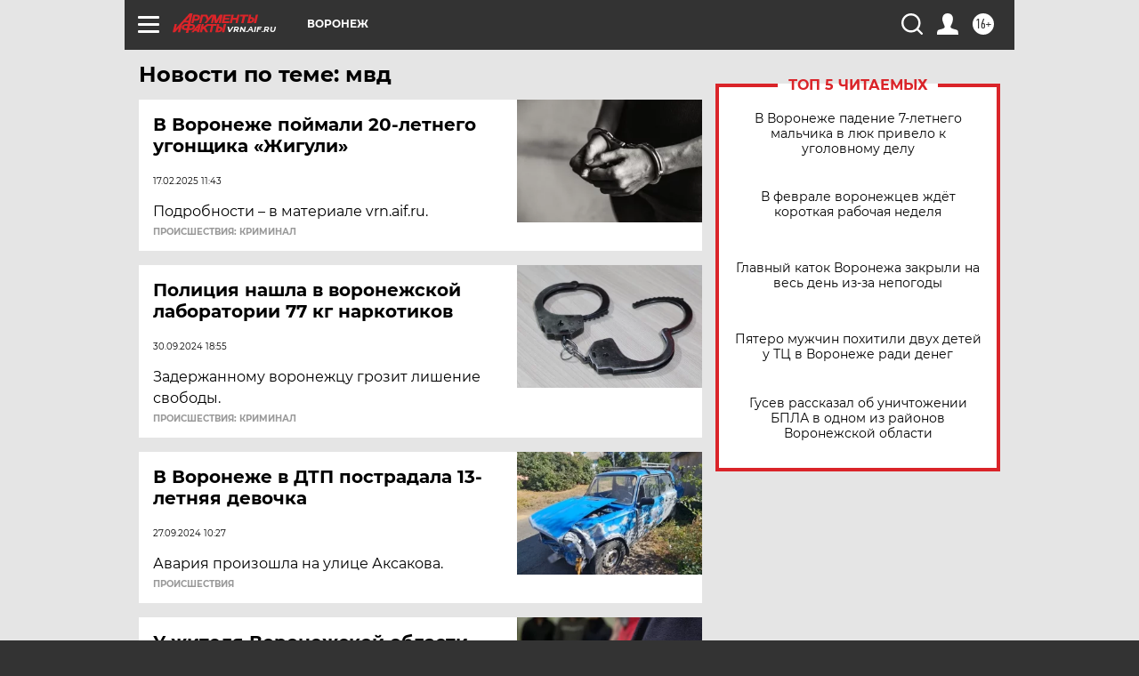

--- FILE ---
content_type: text/html; charset=UTF-8
request_url: https://vrn.aif.ru/tag/mvd_96411
body_size: 18483
content:
<!DOCTYPE html>
<!--[if IE 8]><html class="ie8"> <![endif]-->
<!--[if gt IE 8]><!--><html lang="ru"> <!--<![endif]-->
<head>
    <!-- created_at 01-02-2026 01:59:36 -->
    <script>
        window.isIndexPage = 0;
        window.isMobileBrowser = 0;
        window.disableSidebarCut = 1;
        window.bannerDebugMode = 0;
    </script>

                
                                    <meta http-equiv="Content-Type" content="text/html; charset=utf-8" >
<meta name="format-detection" content="telephone=no" >
<meta name="viewport" content="width=device-width, user-scalable=no, initial-scale=1.0, maximum-scale=1.0, minimum-scale=1.0" >
<meta http-equiv="X-UA-Compatible" content="IE=edge,chrome=1" >
<meta name="HandheldFriendly" content="true" >
<meta name="format-detection" content="telephone=no" >
<meta name="theme-color" content="#ffffff" >
<meta name="description" content="мвд — самые актуальные и последние новости сегодня. Будьте в курсе главных свежих новостных событий дня и последнего часа, фото и видео репортажей на сайте Аргументы и Факты." >
<meta name="facebook-domain-verification" content="jiqbwww7rrqnwzjkizob7wrpmgmwq3" >
        <title>мвд — последние новости сегодня | АиФ Воронеж</title>    <link rel="shortcut icon" type="image/x-icon" href="/favicon.ico" />
    <link rel="icon" type="image/svg+xml" href="/favicon.svg">
    
    <link rel="preload" href="/redesign2018/fonts/montserrat-v15-latin-ext_latin_cyrillic-ext_cyrillic-regular.woff2" as="font" type="font/woff2" crossorigin>
    <link rel="preload" href="/redesign2018/fonts/montserrat-v15-latin-ext_latin_cyrillic-ext_cyrillic-italic.woff2" as="font" type="font/woff2" crossorigin>
    <link rel="preload" href="/redesign2018/fonts/montserrat-v15-latin-ext_latin_cyrillic-ext_cyrillic-700.woff2" as="font" type="font/woff2" crossorigin>
    <link rel="preload" href="/redesign2018/fonts/montserrat-v15-latin-ext_latin_cyrillic-ext_cyrillic-700italic.woff2" as="font" type="font/woff2" crossorigin>
    <link rel="preload" href="/redesign2018/fonts/montserrat-v15-latin-ext_latin_cyrillic-ext_cyrillic-800.woff2" as="font" type="font/woff2" crossorigin>
    <link href="https://vrn.aif.ru/tag/mvd_96411" rel="canonical" >
<link href="https://vrn.aif.ru/redesign2018/css/style.css?cba" media="all" rel="stylesheet" type="text/css" >
<link href="https://vrn.aif.ru/img/icon/apple_touch_icon_57x57.png?cba" rel="apple-touch-icon" sizes="57x57" >
<link href="https://vrn.aif.ru/img/icon/apple_touch_icon_114x114.png?cba" rel="apple-touch-icon" sizes="114x114" >
<link href="https://vrn.aif.ru/img/icon/apple_touch_icon_72x72.png?cba" rel="apple-touch-icon" sizes="72x72" >
<link href="https://vrn.aif.ru/img/icon/apple_touch_icon_144x144.png?cba" rel="apple-touch-icon" sizes="144x144" >
<link href="https://vrn.aif.ru/img/icon/apple-touch-icon.png?cba" rel="apple-touch-icon" sizes="180x180" >
<link href="https://vrn.aif.ru/img/icon/favicon-32x32.png?cba" rel="icon" type="image/png" sizes="32x32" >
<link href="https://vrn.aif.ru/img/icon/favicon-16x16.png?cba" rel="icon" type="image/png" sizes="16x16" >
<link href="https://vrn.aif.ru/img/manifest.json?cba" rel="manifest" >
<link href="https://vrn.aif.ru/img/safari-pinned-tab.svg?cba" rel="mask-icon" color="#d55b5b" >
<link href="https://ads.betweendigital.com" rel="preconnect" crossorigin="" >
        <script type="text/javascript">
    //<!--
    var isRedesignPage = true;    //-->
</script>
<script type="text/javascript" src="https://vrn.aif.ru/js/output/jquery.min.js?cba"></script>
<script type="text/javascript" src="https://vrn.aif.ru/js/output/header_scripts.js?cba"></script>
<script type="text/javascript">
    //<!--
    var _sf_startpt=(new Date()).getTime()    //-->
</script>
<script type="text/javascript" src="https://yastatic.net/s3/passport-sdk/autofill/v1/sdk-suggest-with-polyfills-latest.js?cba"></script>
<script type="text/javascript">
    //<!--
    window.YandexAuthParams = {"oauthQueryParams":{"client_id":"b104434ccf5a4638bdfe8a9101264f3c","response_type":"code","redirect_uri":"https:\/\/aif.ru\/oauth\/yandex\/callback"},"tokenPageOrigin":"https:\/\/aif.ru"};    //-->
</script>
<script type="text/javascript">
    //<!--
    function AdFox_getWindowSize() {
    var winWidth,winHeight;
	if( typeof( window.innerWidth ) == 'number' ) {
		//Non-IE
		winWidth = window.innerWidth;
		winHeight = window.innerHeight;
	} else if( document.documentElement && ( document.documentElement.clientWidth || document.documentElement.clientHeight ) ) {
		//IE 6+ in 'standards compliant mode'
		winWidth = document.documentElement.clientWidth;
		winHeight = document.documentElement.clientHeight;
	} else if( document.body && ( document.body.clientWidth || document.body.clientHeight ) ) {
		//IE 4 compatible
		winWidth = document.body.clientWidth;
		winHeight = document.body.clientHeight;
	}
	return {"width":winWidth, "height":winHeight};
}//END function AdFox_getWindowSize

function AdFox_getElementPosition(elemId){
    var elem;
    
    if (document.getElementById) {
		elem = document.getElementById(elemId);
	}
	else if (document.layers) {
		elem = document.elemId;
	}
	else if (document.all) {
		elem = document.all.elemId;
	}
    var w = elem.offsetWidth;
    var h = elem.offsetHeight;	
    var l = 0;
    var t = 0;
	
    while (elem)
    {
        l += elem.offsetLeft;
        t += elem.offsetTop;
        elem = elem.offsetParent;
    }

    return {"left":l, "top":t, "width":w, "height":h};
} //END function AdFox_getElementPosition

function AdFox_getBodyScrollTop(){
	return self.pageYOffset || (document.documentElement && document.documentElement.scrollTop) || (document.body && document.body.scrollTop);
} //END function AdFox_getBodyScrollTop

function AdFox_getBodyScrollLeft(){
	return self.pageXOffset || (document.documentElement && document.documentElement.scrollLeft) || (document.body && document.body.scrollLeft);
}//END function AdFox_getBodyScrollLeft

function AdFox_Scroll(elemId,elemSrc){
   var winPos = AdFox_getWindowSize();
   var winWidth = winPos.width;
   var winHeight = winPos.height;
   var scrollY = AdFox_getBodyScrollTop();
   var scrollX =  AdFox_getBodyScrollLeft();
   var divId = 'AdFox_banner_'+elemId;
   var ltwhPos = AdFox_getElementPosition(divId);
   var lPos = ltwhPos.left;
   var tPos = ltwhPos.top;

   if(scrollY+winHeight+5 >= tPos && scrollX+winWidth+5 >= lPos){
      AdFox_getCodeScript(1,elemId,elemSrc);
	  }else{
	     setTimeout('AdFox_Scroll('+elemId+',"'+elemSrc+'");',100);
	  }
}//End function AdFox_Scroll    //-->
</script>
<script type="text/javascript">
    //<!--
    function AdFox_SetLayerVis(spritename,state){
   document.getElementById(spritename).style.visibility=state;
}

function AdFox_Open(AF_id){
   AdFox_SetLayerVis('AdFox_DivBaseFlash_'+AF_id, "hidden");
   AdFox_SetLayerVis('AdFox_DivOverFlash_'+AF_id, "visible");
}

function AdFox_Close(AF_id){
   AdFox_SetLayerVis('AdFox_DivOverFlash_'+AF_id, "hidden");
   AdFox_SetLayerVis('AdFox_DivBaseFlash_'+AF_id, "visible");
}

function AdFox_getCodeScript(AF_n,AF_id,AF_src){
   var AF_doc;
   if(AF_n<10){
      try{
	     if(document.all && !window.opera){
		    AF_doc = window.frames['AdFox_iframe_'+AF_id].document;
			}else if(document.getElementById){
			         AF_doc = document.getElementById('AdFox_iframe_'+AF_id).contentDocument;
					 }
		 }catch(e){}
    if(AF_doc){
	   AF_doc.write('<scr'+'ipt type="text/javascript" src="'+AF_src+'"><\/scr'+'ipt>');
	   }else{
	      setTimeout('AdFox_getCodeScript('+(++AF_n)+','+AF_id+',"'+AF_src+'");', 100);
		  }
		  }
}

function adfoxSdvigContent(banID, flashWidth, flashHeight){
	var obj = document.getElementById('adfoxBanner'+banID).style;
	if (flashWidth == '100%') obj.width = flashWidth;
	    else obj.width = flashWidth + "px";
	if (flashHeight == '100%') obj.height = flashHeight;
	    else obj.height = flashHeight + "px";
}

function adfoxVisibilityFlash(banName, flashWidth, flashHeight){
    	var obj = document.getElementById(banName).style;
	if (flashWidth == '100%') obj.width = flashWidth;
	    else obj.width = flashWidth + "px";
	if (flashHeight == '100%') obj.height = flashHeight;
	    else obj.height = flashHeight + "px";
}

function adfoxStart(banID, FirShowFlNum, constVisFlashFir, sdvigContent, flash1Width, flash1Height, flash2Width, flash2Height){
	if (FirShowFlNum == 1) adfoxVisibilityFlash('adfoxFlash1'+banID, flash1Width, flash1Height);
	    else if (FirShowFlNum == 2) {
		    adfoxVisibilityFlash('adfoxFlash2'+banID, flash2Width, flash2Height);
	        if (constVisFlashFir == 'yes') adfoxVisibilityFlash('adfoxFlash1'+banID, flash1Width, flash1Height);
		    if (sdvigContent == 'yes') adfoxSdvigContent(banID, flash2Width, flash2Height);
		        else adfoxSdvigContent(banID, flash1Width, flash1Height);
	}
}

function adfoxOpen(banID, constVisFlashFir, sdvigContent, flash2Width, flash2Height){
	var aEventOpenClose = new Image();
	var obj = document.getElementById("aEventOpen"+banID);
	if (obj) aEventOpenClose.src =  obj.title+'&rand='+Math.random()*1000000+'&prb='+Math.random()*1000000;
	adfoxVisibilityFlash('adfoxFlash2'+banID, flash2Width, flash2Height);
	if (constVisFlashFir != 'yes') adfoxVisibilityFlash('adfoxFlash1'+banID, 1, 1);
	if (sdvigContent == 'yes') adfoxSdvigContent(banID, flash2Width, flash2Height);
}


function adfoxClose(banID, constVisFlashFir, sdvigContent, flash1Width, flash1Height){
	var aEventOpenClose = new Image();
	var obj = document.getElementById("aEventClose"+banID);
	if (obj) aEventOpenClose.src =  obj.title+'&rand='+Math.random()*1000000+'&prb='+Math.random()*1000000;
	adfoxVisibilityFlash('adfoxFlash2'+banID, 1, 1);
	if (constVisFlashFir != 'yes') adfoxVisibilityFlash('adfoxFlash1'+banID, flash1Width, flash1Height);
	if (sdvigContent == 'yes') adfoxSdvigContent(banID, flash1Width, flash1Height);
}    //-->
</script>
<script type="text/javascript" async="true" src="https://yandex.ru/ads/system/header-bidding.js?cba"></script>
<script type="text/javascript" src="https://ad.mail.ru/static/sync-loader.js?cba"></script>
<script type="text/javascript" async="true" src="https://cdn.skcrtxr.com/roxot-wrapper/js/roxot-manager.js?pid=42c21743-edce-4460-a03e-02dbaef8f162"></script>
<script type="text/javascript" src="https://cdn-rtb.sape.ru/js/uids.js?cba"></script>
<script type="text/javascript">
    //<!--
        var adfoxBiddersMap = {
    "betweenDigital": "816043",
 "mediasniper": "2218745",
    "myTarget": "810102",
 "buzzoola": "1096246",
 "adfox_roden-media": "3373170",
    "videonow": "2966090", 
 "adfox_adsmart": "1463295",
  "Gnezdo": "3123512",
    "roxot": "3196121",
 "astralab": "2486209",
  "getintent": "3186204",
 "sape": "2758269",
 "adwile": "2733112",
 "hybrid": "2809332"
};
var syncid = window.rb_sync.id;
	  var biddersCpmAdjustmentMap = {
      'adfox_adsmart': 0.6,
	  'Gnezdo': 0.8,
	  'adwile': 0.8
  };

if (window.innerWidth >= 1024) {
var adUnits = [{
        "code": "adfox_153825256063495017",
  "sizes": [[300, 600], [240,400]],
        "bids": [{
                "bidder": "betweenDigital",
                "params": {
                    "placementId": "3235886"
                }
            },{
                "bidder": "myTarget",
                "params": {
                    "placementId": "555209",
"sendTargetRef": "true",
"additional": {
"fpid": syncid
}			
                }
            },{
                "bidder": "hybrid",
                "params": {
                    "placementId": "6582bbf77bc72f59c8b22f65"
                }
            },{
                "bidder": "buzzoola",
                "params": {
                    "placementId": "1252803"
                }
            },{
                "bidder": "videonow",
                "params": {
                    "placementId": "8503533"
                }
            },{
                    "bidder": "adfox_adsmart",
                    "params": {
						p1: 'cqguf',
						p2: 'hhro'
					}
            },{
                    "bidder": "roxot",
                    "params": {
						placementId: '2027d57b-1cff-4693-9a3c-7fe57b3bcd1f',
						sendTargetRef: true
					}
            },{
                    "bidder": "mediasniper",
                    "params": {
						"placementId": "4417"
					}
            },{
                    "bidder": "Gnezdo",
                    "params": {
						"placementId": "354318"
					}
            },{
                    "bidder": "getintent",
                    "params": {
						"placementId": "215_V_aif.ru_D_Top_300x600"
					}
            },{
                    "bidder": "adfox_roden-media",
                    "params": {
						p1: "dilmj",
						p2: "emwl"
					}
            },{
                    "bidder": "astralab",
                    "params": {
						"placementId": "642ad3a28528b410c4990932"
					}
            }
        ]
    },{
        "code": "adfox_150719646019463024",
		"sizes": [[640,480], [640,360]],
        "bids": [{
                "bidder": "adfox_adsmart",
                    "params": {
						p1: 'cmqsb',
						p2: 'ul'
					}
            },{
                "bidder": "sape",
                "params": {
                    "placementId": "872427",
					additional: {
                       sapeFpUids: window.sapeRrbFpUids || []
                   }				
                }
            },{
                "bidder": "roxot",
                "params": {
                    placementId: '2b61dd56-9c9f-4c45-a5f5-98dd5234b8a1',
					sendTargetRef: true
                }
            },{
                "bidder": "getintent",
                "params": {
                    "placementId": "215_V_aif.ru_D_AfterArticle_640х480"
                }
            }
        ]
    },{
        "code": "adfox_149010055036832877",
		"sizes": [[970,250]],
		"bids": [{
                    "bidder": "adfox_roden-media",
                    "params": {
						p1: 'dilmi',
						p2: 'hfln'
					}
            },{
                    "bidder": "buzzoola",
                    "params": {
						"placementId": "1252804"
					}
            },{
                    "bidder": "getintent",
                    "params": {
						"placementId": "215_V_aif.ru_D_Billboard_970x250"
					}
            },{
                "bidder": "astralab",
                "params": {
                    "placementId": "67bf071f4e6965fa7b30fea3"
                }
            },{
                    "bidder": "hybrid",
                    "params": {
						"placementId": "6582bbf77bc72f59c8b22f66"
					}
            },{
                    "bidder": "myTarget",
                    "params": {
						"placementId": "1462991",
"sendTargetRef": "true",
"additional": {
"fpid": syncid
}			
					}
            }			           
        ]        
    },{
        "code": "adfox_149874332414246474",
		"sizes": [[640,360], [300,250], [640,480]],
		"codeType": "combo",
		"bids": [{
                "bidder": "mediasniper",
                "params": {
                    "placementId": "4419"
                }
            },{
                "bidder": "buzzoola",
                "params": {
                    "placementId": "1220692"
                }
            },{
                "bidder": "astralab",
                "params": {
                    "placementId": "66fd25eab13381b469ae4b39"
                }
            },
			{
                    "bidder": "betweenDigital",
                    "params": {
						"placementId": "4502825"
					}
            }
			           
        ]        
    },{
        "code": "adfox_149848658878716687",
		"sizes": [[300,600], [240,400]],
        "bids": [{
                "bidder": "betweenDigital",
                "params": {
                    "placementId": "3377360"
                }
            },{
                "bidder": "roxot",
                "params": {
                    placementId: 'fdaba944-bdaa-4c63-9dd3-af12fc6afbf8',
					sendTargetRef: true
                }
            },{
                "bidder": "sape",
                "params": {
                    "placementId": "872425",
					additional: {
                       sapeFpUids: window.sapeRrbFpUids || []
                   }
                }
            },{
                "bidder": "adwile",
                "params": {
                    "placementId": "27990"
                }
            }
        ]        
    }
],
	syncPixels = [{
    bidder: 'hybrid',
    pixels: [
    "https://www.tns-counter.ru/V13a****idsh_ad/ru/CP1251/tmsec=idsh_dis/",
    "https://www.tns-counter.ru/V13a****idsh_vid/ru/CP1251/tmsec=idsh_aifru-hbrdis/",
    "https://mc.yandex.ru/watch/66716692?page-url=aifru%3Futm_source=dis_hybrid_default%26utm_medium=%26utm_campaign=%26utm_content=%26utm_term=&page-ref="+window.location.href
]
  }
  ];
} else if (window.innerWidth < 1024) {
var adUnits = [{
        "code": "adfox_14987283079885683",
		"sizes": [[300,250], [300,240]],
        "bids": [{
                "bidder": "betweenDigital",
                "params": {
                    "placementId": "2492448"
                }
            },{
                "bidder": "myTarget",
                "params": {
                    "placementId": "226830",
"sendTargetRef": "true",
"additional": {
"fpid": syncid
}			
                }
            },{
                "bidder": "hybrid",
                "params": {
                    "placementId": "6582bbf77bc72f59c8b22f64"
                }
            },{
                "bidder": "mediasniper",
                "params": {
                    "placementId": "4418"
                }
            },{
                "bidder": "buzzoola",
                "params": {
                    "placementId": "563787"
                }
            },{
                "bidder": "roxot",
                "params": {
                    placementId: '20bce8ad-3a5e-435a-964f-47be17e201cf',
					sendTargetRef: true
                }
            },{
                "bidder": "videonow",
                "params": {
                    "placementId": "2577490"
                }
            },{
                "bidder": "adfox_adsmart",
                    "params": {
						p1: 'cqmbg',
						p2: 'ul'
					}
            },{
                    "bidder": "Gnezdo",
                    "params": {
						"placementId": "354316"
					}
            },{
                    "bidder": "getintent",
                    "params": {
						"placementId": "215_V_aif.ru_M_Top_300x250"
					}
            },{
                    "bidder": "adfox_roden-media",
                    "params": {
						p1: "dilmx",
						p2: "hbts"
					}
            },{
                "bidder": "astralab",
                "params": {
                    "placementId": "642ad47d8528b410c4990933"
                }
            }			
        ]        
    },{
        "code": "adfox_153545578261291257",
		"bids": [{
                    "bidder": "sape",
                    "params": {
						"placementId": "872426",
					additional: {
                       sapeFpUids: window.sapeRrbFpUids || []
                   }
					}
            },{
                    "bidder": "roxot",
                    "params": {
						placementId: 'eb2ebb9c-1e7e-4c80-bef7-1e93debf197c',
						sendTargetRef: true
					}
            }
			           
        ]        
    },{
        "code": "adfox_165346609120174064",
		"sizes": [[320,100]],
		"bids": [            
            		{
                    "bidder": "buzzoola",
                    "params": {
						"placementId": "1252806"
					}
            },{
                    "bidder": "getintent",
                    "params": {
						"placementId": "215_V_aif.ru_M_FloorAd_320x100"
					}
            }
			           
        ]        
    },{
        "code": "adfox_155956315896226671",
		"bids": [            
            		{
                    "bidder": "buzzoola",
                    "params": {
						"placementId": "1252805"
					}
            },{
                    "bidder": "sape",
                    "params": {
						"placementId": "887956",
					additional: {
                       sapeFpUids: window.sapeRrbFpUids || []
                   }
					}
            },{
                    "bidder": "myTarget",
                    "params": {
						"placementId": "821424",
"sendTargetRef": "true",
"additional": {
"fpid": syncid
}			
					}
            }
			           
        ]        
    },{
        "code": "adfox_149874332414246474",
		"sizes": [[640,360], [300,250], [640,480]],
		"codeType": "combo",
		"bids": [{
                "bidder": "adfox_roden-media",
                "params": {
					p1: 'dilmk',
					p2: 'hfiu'
				}
            },{
                "bidder": "mediasniper",
                "params": {
                    "placementId": "4419"
                }
            },{
                "bidder": "roxot",
                "params": {
                    placementId: 'ba25b33d-cd61-4c90-8035-ea7d66f011c6',
					sendTargetRef: true
                }
            },{
                "bidder": "adwile",
                "params": {
                    "placementId": "27991"
                }
            },{
                    "bidder": "Gnezdo",
                    "params": {
						"placementId": "354317"
					}
            },{
                    "bidder": "getintent",
                    "params": {
						"placementId": "215_V_aif.ru_M_Comboblock_300x250"
					}
            },{
                    "bidder": "astralab",
                    "params": {
						"placementId": "66fd260fb13381b469ae4b3f"
					}
            },{
                    "bidder": "betweenDigital",
                    "params": {
						"placementId": "4502825"
					}
            }
			]        
    }
],
	syncPixels = [
  {
    bidder: 'hybrid',
    pixels: [
    "https://www.tns-counter.ru/V13a****idsh_ad/ru/CP1251/tmsec=idsh_mob/",
    "https://www.tns-counter.ru/V13a****idsh_vid/ru/CP1251/tmsec=idsh_aifru-hbrmob/",
    "https://mc.yandex.ru/watch/66716692?page-url=aifru%3Futm_source=mob_hybrid_default%26utm_medium=%26utm_campaign=%26utm_content=%26utm_term=&page-ref="+window.location.href
]
  }
  ];
}
var userTimeout = 1500;
window.YaHeaderBiddingSettings = {
    biddersMap: adfoxBiddersMap,
	biddersCpmAdjustmentMap: biddersCpmAdjustmentMap,
    adUnits: adUnits,
    timeout: userTimeout,
    syncPixels: syncPixels	
};    //-->
</script>
<script type="text/javascript">
    //<!--
    window.yaContextCb = window.yaContextCb || []    //-->
</script>
<script type="text/javascript" async="true" src="https://yandex.ru/ads/system/context.js?cba"></script>
<script type="text/javascript">
    //<!--
    window.EventObserver = {
    observers: {},

    subscribe: function (name, fn) {
        if (!this.observers.hasOwnProperty(name)) {
            this.observers[name] = [];
        }
        this.observers[name].push(fn)
    },
    
    unsubscribe: function (name, fn) {
        if (!this.observers.hasOwnProperty(name)) {
            return;
        }
        this.observers[name] = this.observers[name].filter(function (subscriber) {
            return subscriber !== fn
        })
    },
    
    broadcast: function (name, data) {
        if (!this.observers.hasOwnProperty(name)) {
            return;
        }
        this.observers[name].forEach(function (subscriber) {
            return subscriber(data)
        })
    }
};    //-->
</script>    
    <script>
  var adcm_config ={
    id:1064,
    platformId: 64,
    init: function () {
      window.adcm.call();
    }
  };
</script>
<script src="https://tag.digitaltarget.ru/adcm.js" async></script>    <meta name="google-site-verification" content="cfhBWGkGfwrFj4MtMz7lfHBDLMzVb3HFCsgHnLU45eU" /><meta name="yandex-verification" content="01eb5847871c6fe1" />
    <link rel="stylesheet" type="text/css" media="print" href="https://vrn.aif.ru/redesign2018/css/print.css?cba" />
    <base href=""/>
</head><body class="region__vrn ">
<div class="overlay"></div>
<!-- Rating@Mail.ru counter -->
<script type="text/javascript">
var _tmr = window._tmr || (window._tmr = []);
_tmr.push({id: "59428", type: "pageView", start: (new Date()).getTime()});
(function (d, w, id) {
  if (d.getElementById(id)) return;
  var ts = d.createElement("script"); ts.type = "text/javascript"; ts.async = true; ts.id = id;
  ts.src = "https://top-fwz1.mail.ru/js/code.js";
  var f = function () {var s = d.getElementsByTagName("script")[0]; s.parentNode.insertBefore(ts, s);};
  if (w.opera == "[object Opera]") { d.addEventListener("DOMContentLoaded", f, false); } else { f(); }
})(document, window, "topmailru-code");
</script><noscript><div>
<img src="https://top-fwz1.mail.ru/counter?id=59428;js=na" style="border:0;position:absolute;left:-9999px;" alt="Top.Mail.Ru" />
</div></noscript>
<!-- //Rating@Mail.ru counter -->



<div class="container" id="container">
    
        <noindex><div class="adv_content bp__body_first adwrapper"><div class="banner_params hide" data-params="{&quot;id&quot;:4921,&quot;num&quot;:1,&quot;place&quot;:&quot;body_first&quot;}"></div>
<!--AdFox START-->
<!--aif_direct-->
<!--Площадка: AIF_fullscreen /  / -->
<!--Тип баннера: FullScreen-->
<!--Расположение: <верх страницы>-->
<div id="adfox_150417328041091508"></div>
<script>     
    window.yaContextCb.push(()=>{
    Ya.adfoxCode.create({
        ownerId: 249933,
        containerId: 'adfox_150417328041091508',
        params: {
            pp: 'g',
            ps: 'cnul',
            p2: 'fptu',
            puid1: ''
        }
    }); 
}); 
</script></div></noindex>
        
        <!--баннер над шапкой--->
                <div class="banner_box">
            <div class="main_banner">
                            </div>
        </div>
                <!--//баннер  над шапкой--->

    <script>
	currentUser = new User();
</script>

<header class="header">
    <div class="count_box_nodisplay">
    <div class="couter_block"><!--LiveInternet counter-->
<script type="text/javascript"><!--
document.write("<img src='https://counter.yadro.ru//hit;AIF?r"+escape(document.referrer)+((typeof(screen)=="undefined")?"":";s"+screen.width+"*"+screen.height+"*"+(screen.colorDepth?screen.colorDepth:screen.pixelDepth))+";u"+escape(document.URL)+";h"+escape(document.title.substring(0,80))+";"+Math.random()+"' width=1 height=1 alt=''>");
//--></script><!--/LiveInternet--></div></div>    <div class="topline">
    <a href="#" class="burger openCloser">
        <div class="burger__wrapper">
            <span class="burger__line"></span>
            <span class="burger__line"></span>
            <span class="burger__line"></span>
        </div>
    </a>

    
    <a href="/" class="logo_box">
                <img width="96" height="22" src="https://vrn.aif.ru/redesign2018/img/logo.svg?cba" alt="Аргументы и Факты">
        <div class="region_url">
            vrn.aif.ru        </div>
            </a>
    <div itemscope itemtype="http://schema.org/Organization" class="schema_org">
        <img itemprop="logo" src="https://vrn.aif.ru/redesign2018/img/logo.svg?cba" />
        <a itemprop="url" href="/"></a>
        <meta itemprop="name" content="АО «Аргументы и Факты»" />
        <div itemprop="address" itemscope itemtype="http://schema.org/PostalAddress">
            <meta itemprop="postalCode" content="101000" />
            <meta itemprop="addressLocality" content="Москва" />
            <meta itemprop="streetAddress" content="ул. Мясницкая, д. 42"/>
            <meta itemprop="addressCountry" content="RU"/>
            <a itemprop="telephone" href="tel:+74956465757">+7 (495) 646 57 57</a>
        </div>
    </div>
    <div class="age16 age16_topline">16+</div>
    <a href="#" class="region regionOpenCloser">
        <img width="19" height="25" src="https://vrn.aif.ru/redesign2018/img/location.svg?cba"><span>Воронеж</span>
    </a>
    <div class="topline__slot">
             </div>

    <!--a class="topline__hashtag" href="https://aif.ru/health/coronavirus/?utm_medium=header&utm_content=covid&utm_source=aif">#остаемсядома</a-->
    <div class="auth_user_status_js">
        <a href="#" class="user auth_link_login_js auth_open_js"><img width="24" height="24" src="https://vrn.aif.ru/redesign2018/img/user_ico.svg?cba"></a>
        <a href="/profile" class="user auth_link_profile_js" style="display: none"><img width="24" height="24" src="https://vrn.aif.ru/redesign2018/img/user_ico.svg?cba"></a>
    </div>
    <div class="search_box">
        <a href="#" class="search_ico searchOpener">
            <img width="24" height="24" src="https://vrn.aif.ru/redesign2018/img/search_ico.svg?cba">
        </a>
        <div class="search_input">
            <form action="/search" id="search_form1">
                <input type="text" name="text" maxlength="50"/>
            </form>
        </div>
    </div>
</div>

<div class="fixed_menu topline">
    <div class="cont_center">
        <a href="#" class="burger openCloser">
            <div class="burger__wrapper">
                <span class="burger__line"></span>
                <span class="burger__line"></span>
                <span class="burger__line"></span>
            </div>
        </a>
        <a href="/" class="logo_box">
                        <img width="96" height="22" src="https://vrn.aif.ru/redesign2018/img/logo.svg?cba" alt="Аргументы и Факты">
            <div class="region_url">
                vrn.aif.ru            </div>
                    </a>
        <div class="age16 age16_topline">16+</div>
        <a href="/" class="region regionOpenCloser">
            <img width="19" height="25" src="https://vrn.aif.ru/redesign2018/img/location.svg?cba">
            <span>Воронеж</span>
        </a>
        <div class="topline__slot">
                    </div>

        <!--a class="topline__hashtag" href="https://aif.ru/health/coronavirus/?utm_medium=header&utm_content=covid&utm_source=aif">#остаемсядома</a-->
        <div class="auth_user_status_js">
            <a href="#" class="user auth_link_login_js auth_open_js"><img width="24" height="24" src="https://vrn.aif.ru/redesign2018/img/user_ico.svg?cba"></a>
            <a href="/profile" class="user auth_link_profile_js" style="display: none"><img width="24" height="24" src="https://vrn.aif.ru/redesign2018/img/user_ico.svg?cba"></a>
        </div>
        <div class="search_box">
            <a href="#" class="search_ico searchOpener">
                <img width="24" height="24" src="https://vrn.aif.ru/redesign2018/img/search_ico.svg?cba">
            </a>
            <div class="search_input">
                <form action="/search">
                    <input type="text" name="text" maxlength="50" >
                </form>
            </div>
        </div>
    </div>
</div>    <div class="regions_box">
    <nav class="cont_center">
        <ul class="regions">
            <li><a href="https://aif.ru?from_menu=1">ФЕДЕРАЛЬНЫЙ</a></li>
            <li><a href="https://spb.aif.ru">САНКТ-ПЕТЕРБУРГ</a></li>

            
                                    <li><a href="https://adigea.aif.ru">Адыгея</a></li>
                
            
                                    <li><a href="https://arh.aif.ru">Архангельск</a></li>
                
            
                
            
                
            
                                    <li><a href="https://astrakhan.aif.ru">Астрахань</a></li>
                
            
                                    <li><a href="https://altai.aif.ru">Барнаул</a></li>
                
            
                                    <li><a href="https://aif.by">Беларусь</a></li>
                
            
                                    <li><a href="https://bel.aif.ru">Белгород</a></li>
                
            
                
            
                                    <li><a href="https://bryansk.aif.ru">Брянск</a></li>
                
            
                                    <li><a href="https://bur.aif.ru">Бурятия</a></li>
                
            
                                    <li><a href="https://vl.aif.ru">Владивосток</a></li>
                
            
                                    <li><a href="https://vlad.aif.ru">Владимир</a></li>
                
            
                                    <li><a href="https://vlg.aif.ru">Волгоград</a></li>
                
            
                                    <li><a href="https://vologda.aif.ru">Вологда</a></li>
                
            
                                    <li><a href="https://vrn.aif.ru">Воронеж</a></li>
                
            
                
            
                                    <li><a href="https://dag.aif.ru">Дагестан</a></li>
                
            
                
            
                                    <li><a href="https://ivanovo.aif.ru">Иваново</a></li>
                
            
                                    <li><a href="https://irk.aif.ru">Иркутск</a></li>
                
            
                                    <li><a href="https://kazan.aif.ru">Казань</a></li>
                
            
                                    <li><a href="https://kzaif.kz">Казахстан</a></li>
                
            
                
            
                                    <li><a href="https://klg.aif.ru">Калининград</a></li>
                
            
                
            
                                    <li><a href="https://kaluga.aif.ru">Калуга</a></li>
                
            
                                    <li><a href="https://kamchatka.aif.ru">Камчатка</a></li>
                
            
                
            
                                    <li><a href="https://karel.aif.ru">Карелия</a></li>
                
            
                                    <li><a href="https://kirov.aif.ru">Киров</a></li>
                
            
                                    <li><a href="https://komi.aif.ru">Коми</a></li>
                
            
                                    <li><a href="https://kostroma.aif.ru">Кострома</a></li>
                
            
                                    <li><a href="https://kuban.aif.ru">Краснодар</a></li>
                
            
                                    <li><a href="https://krsk.aif.ru">Красноярск</a></li>
                
            
                                    <li><a href="https://krym.aif.ru">Крым</a></li>
                
            
                                    <li><a href="https://kuzbass.aif.ru">Кузбасс</a></li>
                
            
                
            
                
            
                                    <li><a href="https://aif.kg">Кыргызстан</a></li>
                
            
                                    <li><a href="https://mar.aif.ru">Марий Эл</a></li>
                
            
                                    <li><a href="https://saransk.aif.ru">Мордовия</a></li>
                
            
                                    <li><a href="https://murmansk.aif.ru">Мурманск</a></li>
                
            
                
            
                                    <li><a href="https://nn.aif.ru">Нижний Новгород</a></li>
                
            
                                    <li><a href="https://nsk.aif.ru">Новосибирск</a></li>
                
            
                
            
                                    <li><a href="https://omsk.aif.ru">Омск</a></li>
                
            
                                    <li><a href="https://oren.aif.ru">Оренбург</a></li>
                
            
                                    <li><a href="https://penza.aif.ru">Пенза</a></li>
                
            
                                    <li><a href="https://perm.aif.ru">Пермь</a></li>
                
            
                                    <li><a href="https://pskov.aif.ru">Псков</a></li>
                
            
                                    <li><a href="https://rostov.aif.ru">Ростов-на-Дону</a></li>
                
            
                                    <li><a href="https://rzn.aif.ru">Рязань</a></li>
                
            
                                    <li><a href="https://samara.aif.ru">Самара</a></li>
                
            
                
            
                                    <li><a href="https://saratov.aif.ru">Саратов</a></li>
                
            
                                    <li><a href="https://sakhalin.aif.ru">Сахалин</a></li>
                
            
                
            
                                    <li><a href="https://smol.aif.ru">Смоленск</a></li>
                
            
                
            
                                    <li><a href="https://stav.aif.ru">Ставрополь</a></li>
                
            
                
            
                                    <li><a href="https://tver.aif.ru">Тверь</a></li>
                
            
                                    <li><a href="https://tlt.aif.ru">Тольятти</a></li>
                
            
                                    <li><a href="https://tomsk.aif.ru">Томск</a></li>
                
            
                                    <li><a href="https://tula.aif.ru">Тула</a></li>
                
            
                                    <li><a href="https://tmn.aif.ru">Тюмень</a></li>
                
            
                                    <li><a href="https://udm.aif.ru">Удмуртия</a></li>
                
            
                
            
                                    <li><a href="https://ul.aif.ru">Ульяновск</a></li>
                
            
                                    <li><a href="https://ural.aif.ru">Урал</a></li>
                
            
                                    <li><a href="https://ufa.aif.ru">Уфа</a></li>
                
            
                
            
                
            
                                    <li><a href="https://hab.aif.ru">Хабаровск</a></li>
                
            
                
            
                                    <li><a href="https://chv.aif.ru">Чебоксары</a></li>
                
            
                                    <li><a href="https://chel.aif.ru">Челябинск</a></li>
                
            
                                    <li><a href="https://chr.aif.ru">Черноземье</a></li>
                
            
                                    <li><a href="https://chita.aif.ru">Чита</a></li>
                
            
                                    <li><a href="https://ugra.aif.ru">Югра</a></li>
                
            
                                    <li><a href="https://yakutia.aif.ru">Якутия</a></li>
                
            
                                    <li><a href="https://yamal.aif.ru">Ямал</a></li>
                
            
                                    <li><a href="https://yar.aif.ru">Ярославль</a></li>
                
                    </ul>
    </nav>
</div>    <div class="top_menu_box">
    <div class="cont_center">
        <nav class="top_menu main_menu_wrapper_js">
                            <ul class="main_menu main_menu_js" id="rubrics">
                                    <li  class="menuItem top_level_item_js">

        <span  title="Спецпроекты">Спецпроекты</span>
    
            <div class="subrubrics_box submenu_js">
            <ul>
                                                            <li  class="menuItem">

        <a  href="https://open-vrn.aif.ru" title="Открытая тема" id="custommenu-10454">Открытая тема</a>
    
    </li>                                                                                <li  class="menuItem">

        <a  href="http://dobroe.aif.ru/" title="«АиФ. Доброе сердце»" id="custommenu-9773">«АиФ. Доброе сердце»</a>
    
    </li>                                                                                <li  class="menuItem">

        <a  href="http://warletters.aif.ru/" title="Письма на фронт" id="custommenu-9775">Письма на фронт</a>
    
    </li>                                                                                <li  class="menuItem">

        <a  href="https://vrn.aif.ru/static/1965080" title="Детская книга войны" id="custommenu-9776">Детская книга войны</a>
    
    </li>                                                                                <li  class="menuItem">

        <a  href="https://vrn.aif.ru/society/details/trend_4107" title="Всё о путешествиях" id="custommenu-10755">Всё о путешествиях</a>
    
    </li>                                                                                <li  class="menuItem">

        <a  href="https://vrn.aif.ru/society/persona/trend_4100" title="Равные возможности" id="custommenu-10756">Равные возможности</a>
    
    </li>                                                                                <li  class="menuItem">

        <a  href="https://vrn.aif.ru/society/persona/trend_4108" title="Подкаст «Люби Воронеж»" id="custommenu-10754">Подкаст «Люби Воронеж»</a>
    
    </li>                                                                                <li  class="menuItem">

        <a  href="https://vrn.aif.ru/culture/events/trend_3389" title="Платоновский фестиваль искусств" id="custommenu-10753">Платоновский фестиваль искусств</a>
    
    </li>                                                                                <li  class="menuItem">

        <a  href="https://aif.ru/special" title="Все спецпроекты" id="custommenu-9820">Все спецпроекты</a>
    
    </li>                                                </ul>
        </div>
    </li>                                                <li  class="menuItem top_level_item_js">

        <a  href="https://vrn.aif.ru/news" title="НОВОСТИ" id="custommenu-10254">НОВОСТИ</a>
    
    </li>                                                <li  data-rubric_id="6958" class="menuItem top_level_item_js">

        <a  href="/incidents" title="ПРОИСШЕСТВИЯ" id="custommenu-9790">ПРОИСШЕСТВИЯ</a>
    
            <div class="subrubrics_box submenu_js">
            <ul>
                                                            <li  data-rubric_id="6959" class="menuItem">

        <a  href="/incidents/details" title="События" id="custommenu-9815">События</a>
    
    </li>                                                                                <li  data-rubric_id="6961" class="menuItem">

        <a  href="/incidents/fire" title="Пожар" id="custommenu-9817">Пожар</a>
    
    </li>                                                                                <li  data-rubric_id="6960" class="menuItem">

        <a  href="/incidents/crash" title="ДТП" id="custommenu-9816">ДТП</a>
    
    </li>                                                                                <li  data-rubric_id="6962" class="menuItem">

        <a  href="/incidents/crime" title="Криминал" id="custommenu-9818">Криминал</a>
    
    </li>                                                </ul>
        </div>
    </li>                                                <li  data-rubric_id="6931" class="menuItem top_level_item_js">

        <a  href="/politic" title="ПОЛИТИКА" id="custommenu-9782">ПОЛИТИКА</a>
    
            <div class="subrubrics_box submenu_js">
            <ul>
                                                            <li  data-rubric_id="6932" class="menuItem">

        <a  href="/politic/gover" title="Власть" id="custommenu-9801">Власть</a>
    
    </li>                                                                                <li  data-rubric_id="6933" class="menuItem">

        <a  href="/politic/person" title="Персона" id="custommenu-9802">Персона</a>
    
    </li>                                                </ul>
        </div>
    </li>                                                <li  data-rubric_id="6926" class="menuItem top_level_item_js">

        <a  href="/society" title="ОБЩЕСТВО" id="custommenu-9781">ОБЩЕСТВО</a>
    
            <div class="subrubrics_box submenu_js">
            <ul>
                                                            <li  data-rubric_id="6927" class="menuItem">

        <a  href="/society/persona" title="Люди" id="custommenu-9799">Люди</a>
    
    </li>                                                                                <li  data-rubric_id="6928" class="menuItem">

        <a  href="/society/details" title="События" id="custommenu-9800">События</a>
    
    </li>                                                                                <li  data-rubric_id="6930" class="menuItem">

        <a  href="/society/family" title="Семья" id="custommenu-9813">Семья</a>
    
    </li>                                                                                <li  data-rubric_id="6929" class="menuItem">

        <a  href="/society/jkh" title="ЖКХ" id="custommenu-9812">ЖКХ</a>
    
    </li>                                                </ul>
        </div>
    </li>                                                <li  data-rubric_id="6944" class="menuItem top_level_item_js">

        <a  href="/sport" title="СПОРТ" id="custommenu-9785">СПОРТ</a>
    
            <div class="subrubrics_box submenu_js">
            <ul>
                                                            <li  data-rubric_id="6945" class="menuItem">

        <a  href="/sport/persona" title="Люди" id="custommenu-9806">Люди</a>
    
    </li>                                                                                <li  data-rubric_id="6946" class="menuItem">

        <a  href="/sport/details" title="События" id="custommenu-9807">События</a>
    
    </li>                                                                                <li  data-rubric_id="6947" class="menuItem">

        <a  href="/sport/football" title="Футбол" id="custommenu-9814">Футбол</a>
    
    </li>                                                </ul>
        </div>
    </li>                                                <li  data-rubric_id="6942" class="menuItem top_level_item_js">

        <a  href="/health" title="ЗДОРОВЬЕ" id="custommenu-9784">ЗДОРОВЬЕ</a>
    
            <div class="subrubrics_box submenu_js">
            <ul>
                                                            <li  data-rubric_id="6943" class="menuItem">

        <a  href="/health/med" title="Медицина" id="custommenu-9805">Медицина</a>
    
    </li>                                                </ul>
        </div>
    </li>                                                <li  data-rubric_id="6934" class="menuItem top_level_item_js">

        <a  href="/culture" title="КУЛЬТУРА" id="custommenu-9783">КУЛЬТУРА</a>
    
            <div class="subrubrics_box submenu_js">
            <ul>
                                                            <li  data-rubric_id="6935" class="menuItem">

        <a  href="/culture/art" title="Искусство" id="custommenu-9803">Искусство</a>
    
    </li>                                                                                <li  class="menuItem">

        <a  href="https://vrn.aif.ru/culture/theater" title="Театр" id="custommenu-10285">Театр</a>
    
    </li>                                                                                <li  data-rubric_id="6936" class="menuItem">

        <a  href="/culture/events" title="События" id="custommenu-9804">События</a>
    
    </li>                                                </ul>
        </div>
    </li>                                                <li  data-rubric_id="6970" class="menuItem top_level_item_js">

        <a  href="/edu" title="ОБРАЗОВАНИЕ" id="custommenu-9787">ОБРАЗОВАНИЕ</a>
    
            <div class="subrubrics_box submenu_js">
            <ul>
                                                            <li  data-rubric_id="6971" class="menuItem">

        <a  href="/edu/school" title="Школы" id="custommenu-9810">Школы</a>
    
    </li>                                                                                <li  data-rubric_id="6972" class="menuItem">

        <a  href="/edu/study" title="Вузы" id="custommenu-9811">Вузы</a>
    
    </li>                                                </ul>
        </div>
    </li>                                                <li  data-rubric_id="6948" class="menuItem top_level_item_js">

        <a  href="/money" title="ДЕНЬГИ" id="custommenu-9786">ДЕНЬГИ</a>
    
            <div class="subrubrics_box submenu_js">
            <ul>
                                                            <li  data-rubric_id="6949" class="menuItem">

        <a  href="/money/details" title="События" id="custommenu-9808">События</a>
    
    </li>                                                                                <li  data-rubric_id="6950" class="menuItem">

        <a  href="/money/finance" title=" Финансы" id="custommenu-9809"> Финансы</a>
    
    </li>                                                </ul>
        </div>
    </li>                                                                    <li  class="menuItem top_level_item_js">

        <a  href="https://vrn.aif.ru/partners/" title="Новости партнеров" id="custommenu-9988">Новости партнеров</a>
    
    </li>                                            </ul>

            <ul id="projects" class="specprojects static_submenu_js"></ul>
            <div class="right_box">
                <div class="fresh_number">
    <h3>Свежий номер</h3>
    <a href="/gazeta/number/59068" class="number_box">
                    <img loading="lazy" src="https://aif-s3.aif.ru/images/044/357/ac561b408a8feb21c30ecf22ad9345d8.webp" width="91" height="120">
                <div class="text">
            № 51. 17/12/2025 <br /> АиФ-Черноземье        </div>
    </a>
</div>
<div class="links_box">
    <a href="/gazeta">Издания</a>
</div>
                <div class="sharings_box">
    <span>АиФ в социальных сетях</span>
    <ul class="soc">
                <li>
        <a href="https://vk.com/aifvrn" rel="nofollow" target="_blank">
            <img src="https://aif.ru/redesign2018/img/sharings/vk.svg">
        </a>
    </li>
            <li>
            <a class="rss_button_black" href="/rss/all.php" target="_blank">
                <img src="https://vrn.aif.ru/redesign2018/img/sharings/waflya.svg?cba" />
            </a>
        </li>
                <li>
        <a href="https://itunes.apple.com/ru/app/argumenty-i-fakty/id333210003?mt=8" rel="nofollow" target="_blank">
            <img src="https://aif.ru/redesign2018/img/sharings/apple.svg">
        </a>
    </li>
        <li>
        <a href="https://play.google.com/store/apps/details?id=ru.mobifactor.aifnews" rel="nofollow" target="_blank">
            <img src="https://aif.ru/redesign2018/img/sharings/androd.svg">
        </a>
    </li>
    </ul>
</div>
            </div>
        </nav>
    </div>
</div></header>            	<div class="content_containers_wrapper_js">
        <div class="content_body  content_container_js">
            <div class="content">
                                <div class="title_box">
    <h1>Новости по теме: мвд</h1>
</div>
<section class="article_list content_list_js">
        
<div class="list_item" data-item-id="5491409">
            <a href="https://vrn.aif.ru/incidents/crime/v-voronezhe-poymali-ugonshchika-zhiguli-kotoryy-katalsya-dlya-udovolstviya" class="img_box no_title_element_js">
            <img loading="lazy" title="" src="https://aif-s3.aif.ru/images/040/478/12865299e3527fc397a894b7c436473c.webp" />
        </a>
    
    <div class="text_box_only_title title_element_js">
        <div class="box_info">
            <a href="https://vrn.aif.ru/incidents/crime/v-voronezhe-poymali-ugonshchika-zhiguli-kotoryy-katalsya-dlya-udovolstviya"><span class="item_text__title">В Воронеже поймали 20-летнего угонщика «Жигули»</span></a>
        </div>
    </div>

    <div class="text_box no_title_element_js">
        <div class="box_info">
            <a href="https://vrn.aif.ru/incidents/crime/v-voronezhe-poymali-ugonshchika-zhiguli-kotoryy-katalsya-dlya-udovolstviya"><span class="item_text__title">В Воронеже поймали 20-летнего угонщика «Жигули»</span></a>
            <span class="text_box__date">17.02.2025 11:43</span>
        </div>
        <span>Подробности – в материале vrn.aif.ru.</span>
    </div>

            <a href="https://vrn.aif.ru/incidents/crime" class="rubric_link no_title_element_js">ПРОИСШЕСТВИЯ: Криминал </a>
    </div>
<div class="list_item" data-item-id="5292975">
            <a href="https://vrn.aif.ru/incidents/crime/policiya-nashla-v-voronezhskoy-laboratorii-77-kg-narkotikov" class="img_box no_title_element_js">
            <img loading="lazy" title="" src="https://aif-s3.aif.ru/images/038/734/b3d25516174a20e272f9b011c454720b.webp" />
        </a>
    
    <div class="text_box_only_title title_element_js">
        <div class="box_info">
            <a href="https://vrn.aif.ru/incidents/crime/policiya-nashla-v-voronezhskoy-laboratorii-77-kg-narkotikov"><span class="item_text__title">Полиция нашла в воронежской лаборатории 77 кг наркотиков</span></a>
        </div>
    </div>

    <div class="text_box no_title_element_js">
        <div class="box_info">
            <a href="https://vrn.aif.ru/incidents/crime/policiya-nashla-v-voronezhskoy-laboratorii-77-kg-narkotikov"><span class="item_text__title">Полиция нашла в воронежской лаборатории 77 кг наркотиков</span></a>
            <span class="text_box__date">30.09.2024 18:55</span>
        </div>
        <span>Задержанному воронежцу грозит лишение свободы.</span>
    </div>

            <a href="https://vrn.aif.ru/incidents/crime" class="rubric_link no_title_element_js">ПРОИСШЕСТВИЯ: Криминал </a>
    </div>
<div class="list_item" data-item-id="5288923">
            <a href="https://vrn.aif.ru/incidents/v-voronezhe-v-dtp-postradala-13-letnyaya-devochka" class="img_box no_title_element_js">
            <img loading="lazy" title="" src="https://aif-s3.aif.ru/images/038/698/269f988316242273c8c8c784c55a8bc3.webp" />
        </a>
    
    <div class="text_box_only_title title_element_js">
        <div class="box_info">
            <a href="https://vrn.aif.ru/incidents/v-voronezhe-v-dtp-postradala-13-letnyaya-devochka"><span class="item_text__title">В Воронеже в ДТП пострадала 13-летняя девочка</span></a>
        </div>
    </div>

    <div class="text_box no_title_element_js">
        <div class="box_info">
            <a href="https://vrn.aif.ru/incidents/v-voronezhe-v-dtp-postradala-13-letnyaya-devochka"><span class="item_text__title">В Воронеже в ДТП пострадала 13-летняя девочка</span></a>
            <span class="text_box__date">27.09.2024 10:27</span>
        </div>
        <span>Авария произошла на улице Аксакова.</span>
    </div>

            <a href="https://vrn.aif.ru/incidents" class="rubric_link no_title_element_js">ПРОИСШЕСТВИЯ</a>
    </div>
<div class="list_item" data-item-id="5091447">
            <a href="https://vrn.aif.ru/incidents/crime/zhitelya-voronezhskoy-oblasti-izyali-vzryvchatoe-veshchestvo" class="img_box no_title_element_js">
            <img loading="lazy" title="" src="https://aif-s3.aif.ru/images/036/964/53cce73656f83c5be04f2e13808cff5a.webp" />
        </a>
    
    <div class="text_box_only_title title_element_js">
        <div class="box_info">
            <a href="https://vrn.aif.ru/incidents/crime/zhitelya-voronezhskoy-oblasti-izyali-vzryvchatoe-veshchestvo"><span class="item_text__title">У жителя Воронежской области изъяли взрывчатое вещество</span></a>
        </div>
    </div>

    <div class="text_box no_title_element_js">
        <div class="box_info">
            <a href="https://vrn.aif.ru/incidents/crime/zhitelya-voronezhskoy-oblasti-izyali-vzryvchatoe-veshchestvo"><span class="item_text__title">У жителя Воронежской области изъяли взрывчатое вещество</span></a>
            <span class="text_box__date">12.05.2024 13:03</span>
        </div>
        <span>Житель поселка хранил банки с порохом</span>
    </div>

            <a href="https://vrn.aif.ru/incidents/crime" class="rubric_link no_title_element_js">ПРОИСШЕСТВИЯ: Криминал </a>
    </div>
<div class="list_item" data-item-id="4802387">
            <a href="https://vrn.aif.ru/incidents/v_voronezhe_osudili_bandu_reketirov_obiravshih_fermerov_i_biznesmenov" class="img_box no_title_element_js">
            <img loading="lazy" title="" src="https://aif-s3.aif.ru/images/034/410/cec96b668e4b28c17def9537efaf39b7.png" />
        </a>
    
    <div class="text_box_only_title title_element_js">
        <div class="box_info">
            <a href="https://vrn.aif.ru/incidents/v_voronezhe_osudili_bandu_reketirov_obiravshih_fermerov_i_biznesmenov"><span class="item_text__title">В Воронеже осудили банду рэкетиров, обиравших фермеров и бизнесменов</span></a>
        </div>
    </div>

    <div class="text_box no_title_element_js">
        <div class="box_info">
            <a href="https://vrn.aif.ru/incidents/v_voronezhe_osudili_bandu_reketirov_obiravshih_fermerov_i_biznesmenov"><span class="item_text__title">В Воронеже осудили банду рэкетиров, обиравших фермеров и бизнесменов</span></a>
            <span class="text_box__date">20.10.2023 17:40</span>
        </div>
        <span>Жертвами преступников становились представители малого бизнеса и самозанятые.</span>
    </div>

            <a href="https://vrn.aif.ru/incidents" class="rubric_link no_title_element_js">ПРОИСШЕСТВИЯ</a>
    </div>
<div class="list_item" data-item-id="4792452">
            <a href="https://vrn.aif.ru/society/v_voronezhskom_upravlenii_po_voprosam_migracii_gu_mvd_smenilsya_nachalnik" class="img_box no_title_element_js">
            <img loading="lazy" title="" src="https://aif-s3.aif.ru/images/034/321/0a0b19ce5b8ede9535f5b88b843b4cce.JPG" />
        </a>
    
    <div class="text_box_only_title title_element_js">
        <div class="box_info">
            <a href="https://vrn.aif.ru/society/v_voronezhskom_upravlenii_po_voprosam_migracii_gu_mvd_smenilsya_nachalnik"><span class="item_text__title">В воронежском управлении по вопросам миграции ГУ МВД сменился начальник</span></a>
        </div>
    </div>

    <div class="text_box no_title_element_js">
        <div class="box_info">
            <a href="https://vrn.aif.ru/society/v_voronezhskom_upravlenii_po_voprosam_migracii_gu_mvd_smenilsya_nachalnik"><span class="item_text__title">В воронежском управлении по вопросам миграции ГУ МВД сменился начальник</span></a>
            <span class="text_box__date">13.10.2023 18:57</span>
        </div>
        <span>Руководить ведомством будет Алексей Машин.</span>
    </div>

            <a href="https://vrn.aif.ru/society" class="rubric_link no_title_element_js">ОБЩЕСТВО</a>
    </div>
<div class="list_item" data-item-id="4324535">
            <a href="https://vrn.aif.ru/incidents/crime/v_voronezhskoy_oblasti_vozbudili_pervoe_ugolovnoe_delo_o_diskreditacii_armii" class="img_box no_title_element_js">
            <img loading="lazy" title="" src="https://aif-s3.aif.ru/images/030/144/b08fc1b190765abb8093c56201670b22.jpg" />
        </a>
    
    <div class="text_box_only_title title_element_js">
        <div class="box_info">
            <a href="https://vrn.aif.ru/incidents/crime/v_voronezhskoy_oblasti_vozbudili_pervoe_ugolovnoe_delo_o_diskreditacii_armii"><span class="item_text__title">В Воронежской области возбудили первое уголовное дело о дискредитации армии</span></a>
        </div>
    </div>

    <div class="text_box no_title_element_js">
        <div class="box_info">
            <a href="https://vrn.aif.ru/incidents/crime/v_voronezhskoy_oblasti_vozbudili_pervoe_ugolovnoe_delo_o_diskreditacii_armii"><span class="item_text__title">В Воронежской области возбудили первое уголовное дело о дискредитации армии</span></a>
            <span class="text_box__date">18.11.2022 14:11</span>
        </div>
        <span>Фигурант ранее уже привлекался к административной ответственности.</span>
    </div>

            <a href="https://vrn.aif.ru/incidents/crime" class="rubric_link no_title_element_js">ПРОИСШЕСТВИЯ: Криминал </a>
    </div>
<div class="list_item" data-item-id="4154064">
            <a href="https://vrn.aif.ru/incidents/crime/v_voronezhskoy_oblasti_pod_sud_popali_chetyre_tenevyh_bankira" class="img_box no_title_element_js">
            <img loading="lazy" title="" src="https://aif-s3.aif.ru/images/028/623/86dff5413163364ea336eec981fb6692.jpg" />
        </a>
    
    <div class="text_box_only_title title_element_js">
        <div class="box_info">
            <a href="https://vrn.aif.ru/incidents/crime/v_voronezhskoy_oblasti_pod_sud_popali_chetyre_tenevyh_bankira"><span class="item_text__title">В Воронежской области под суд попали четыре теневых банкира</span></a>
        </div>
    </div>

    <div class="text_box no_title_element_js">
        <div class="box_info">
            <a href="https://vrn.aif.ru/incidents/crime/v_voronezhskoy_oblasti_pod_sud_popali_chetyre_tenevyh_bankira"><span class="item_text__title">В Воронежской области под суд попали четыре теневых банкира</span></a>
            <span class="text_box__date">19.07.2022 13:50</span>
        </div>
        <span>Завершено расследование уголовного дела.</span>
    </div>

            <a href="https://vrn.aif.ru/incidents/crime" class="rubric_link no_title_element_js">ПРОИСШЕСТВИЯ: Криминал </a>
    </div>
<div class="list_item" data-item-id="4149304">
            <a href="https://vrn.aif.ru/incidents/crime/v_voronezhe_krasnodarec_dal_vzyatku_policeyskomu_iz-za_falshivogo_dokumenta" class="img_box no_title_element_js">
            <img loading="lazy" title="" src="https://aif-s3.aif.ru/images/028/579/2a6279b6e17b9e1b5123969583091682.jpg" />
        </a>
    
    <div class="text_box_only_title title_element_js">
        <div class="box_info">
            <a href="https://vrn.aif.ru/incidents/crime/v_voronezhe_krasnodarec_dal_vzyatku_policeyskomu_iz-za_falshivogo_dokumenta"><span class="item_text__title">В Воронеже краснодарец дал взятку полицейскому из-за фальшивого документа</span></a>
        </div>
    </div>

    <div class="text_box no_title_element_js">
        <div class="box_info">
            <a href="https://vrn.aif.ru/incidents/crime/v_voronezhe_krasnodarec_dal_vzyatku_policeyskomu_iz-za_falshivogo_dokumenta"><span class="item_text__title">В Воронеже краснодарец дал взятку полицейскому из-за фальшивого документа</span></a>
            <span class="text_box__date">15.07.2022 10:56</span>
        </div>
        <span>Возбуждено уголовное дело.</span>
    </div>

            <a href="https://vrn.aif.ru/incidents/crime" class="rubric_link no_title_element_js">ПРОИСШЕСТВИЯ: Криминал </a>
    </div>
<div class="list_item" data-item-id="4141295">
            <a href="https://vrn.aif.ru/incidents/crime/v_voronezhe_zaderzhali_bandu_iz_17_chelovek_zanimavshihsya_prodazhey_narkotikov" class="img_box no_title_element_js">
            <img loading="lazy" title="" src="https://aif-s3.aif.ru/images/028/509/943b534b08a05ab8a75ccc8dd170203d.jpg" />
        </a>
    
    <div class="text_box_only_title title_element_js">
        <div class="box_info">
            <a href="https://vrn.aif.ru/incidents/crime/v_voronezhe_zaderzhali_bandu_iz_17_chelovek_zanimavshihsya_prodazhey_narkotikov"><span class="item_text__title">В Воронеже задержали банду из 17 человек, занимавшихся продажей наркотиков</span></a>
        </div>
    </div>

    <div class="text_box no_title_element_js">
        <div class="box_info">
            <a href="https://vrn.aif.ru/incidents/crime/v_voronezhe_zaderzhali_bandu_iz_17_chelovek_zanimavshihsya_prodazhey_narkotikov"><span class="item_text__title">В Воронеже задержали банду из 17 человек, занимавшихся продажей наркотиков</span></a>
            <span class="text_box__date">09.07.2022 14:02</span>
        </div>
        <span>Уголовное дело передано в суд.</span>
    </div>

            <a href="https://vrn.aif.ru/incidents/crime" class="rubric_link no_title_element_js">ПРОИСШЕСТВИЯ: Криминал </a>
    </div>
<div class="list_item" data-item-id="4132354">
            <a href="https://vrn.aif.ru/incidents/crime/v_voronezhe_44-letniy_muzhchina_organizoval_v_svoey_kvartire_narkopriton" class="img_box no_title_element_js">
            <img loading="lazy" title="" src="https://aif-s3.aif.ru/images/028/429/c821c102857c05845d191c3d78129e19.jpg" />
        </a>
    
    <div class="text_box_only_title title_element_js">
        <div class="box_info">
            <a href="https://vrn.aif.ru/incidents/crime/v_voronezhe_44-letniy_muzhchina_organizoval_v_svoey_kvartire_narkopriton"><span class="item_text__title">В Воронеже 44-летний мужчина организовал в своей квартире наркопритон</span></a>
        </div>
    </div>

    <div class="text_box no_title_element_js">
        <div class="box_info">
            <a href="https://vrn.aif.ru/incidents/crime/v_voronezhe_44-letniy_muzhchina_organizoval_v_svoey_kvartire_narkopriton"><span class="item_text__title">В Воронеже 44-летний мужчина организовал в своей квартире наркопритон</span></a>
            <span class="text_box__date">03.07.2022 14:40</span>
        </div>
        <span>Возбуждено уголовное дело.</span>
    </div>

            <a href="https://vrn.aif.ru/incidents/crime" class="rubric_link no_title_element_js">ПРОИСШЕСТВИЯ: Криминал </a>
    </div>
<div class="list_item" data-item-id="4089236">
            <a href="https://vrn.aif.ru/incidents/crash/pod_voronezhem_avtomobilistka_ustroila_dtp_s_postradavshimi_pri_vyezde_s_azs" class="img_box no_title_element_js">
            <img loading="lazy" title="" src="https://aif-s3.aif.ru/images/028/038/f07a1520853f8f17b4902cfb3fe1bf3c.jpg" />
        </a>
    
    <div class="text_box_only_title title_element_js">
        <div class="box_info">
            <a href="https://vrn.aif.ru/incidents/crash/pod_voronezhem_avtomobilistka_ustroila_dtp_s_postradavshimi_pri_vyezde_s_azs"><span class="item_text__title">Под Воронежем автомобилистка устроила ДТП с пострадавшими при выезде с АЗС</span></a>
        </div>
    </div>

    <div class="text_box no_title_element_js">
        <div class="box_info">
            <a href="https://vrn.aif.ru/incidents/crash/pod_voronezhem_avtomobilistka_ustroila_dtp_s_postradavshimi_pri_vyezde_s_azs"><span class="item_text__title">Под Воронежем автомобилистка устроила ДТП с пострадавшими при выезде с АЗС</span></a>
            <span class="text_box__date">02.06.2022 11:00</span>
        </div>
        <span>Авария произошла в Бобровском районе.</span>
    </div>

            <a href="https://vrn.aif.ru/incidents/crash" class="rubric_link no_title_element_js">ПРОИСШЕСТВИЯ: ДТП </a>
    </div>
<div class="list_item" data-item-id="4023705">
            <a href="https://vrn.aif.ru/society/details/voronezhcam_rasskazali_chto_delat_pri_zheltom_urovne_terroristicheskoy_ugrozy" class="img_box no_title_element_js">
            <img loading="lazy" title="" src="https://aif-s3.aif.ru/images/027/447/bfd647aa779b41161c0f16383bf2ee48.jpg" />
        </a>
    
    <div class="text_box_only_title title_element_js">
        <div class="box_info">
            <a href="https://vrn.aif.ru/society/details/voronezhcam_rasskazali_chto_delat_pri_zheltom_urovne_terroristicheskoy_ugrozy"><span class="item_text__title">Воронежцам рассказали, что делать при желтом уровне террористической угрозы</span></a>
        </div>
    </div>

    <div class="text_box no_title_element_js">
        <div class="box_info">
            <a href="https://vrn.aif.ru/society/details/voronezhcam_rasskazali_chto_delat_pri_zheltom_urovne_terroristicheskoy_ugrozy"><span class="item_text__title">Воронежцам рассказали, что делать при желтом уровне террористической угрозы</span></a>
            <span class="text_box__date">13.04.2022 17:27</span>
        </div>
        <span>Повышенный уровень в регионе объявлен с 11 апреля.</span>
    </div>

            <a href="https://vrn.aif.ru/society/details" class="rubric_link no_title_element_js">ОБЩЕСТВО: События</a>
    </div>
<div class="list_item" data-item-id="3572067">
            <a href="https://vrn.aif.ru/incidents/details/v_voronezhe_na_avtobusnoy_ostanovke_obnaruzhili_trup_muzhchiny" class="img_box no_title_element_js">
            <img loading="lazy" title="" src="https://aif-s3.aif.ru/images/023/405/f9aaf6cc146d0788a5278f54c6060715.jpg" />
        </a>
    
    <div class="text_box_only_title title_element_js">
        <div class="box_info">
            <a href="https://vrn.aif.ru/incidents/details/v_voronezhe_na_avtobusnoy_ostanovke_obnaruzhili_trup_muzhchiny"><span class="item_text__title">В Воронеже на автобусной остановке обнаружили труп мужчины</span></a>
        </div>
    </div>

    <div class="text_box no_title_element_js">
        <div class="box_info">
            <a href="https://vrn.aif.ru/incidents/details/v_voronezhe_na_avtobusnoy_ostanovke_obnaruzhili_trup_muzhchiny"><span class="item_text__title">В Воронеже на автобусной остановке обнаружили труп мужчины</span></a>
            <span class="text_box__date">14.04.2021 10:47</span>
        </div>
        <span>Тело отправлено на судебно-медицинскую экспертизу.</span>
    </div>

            <a href="https://vrn.aif.ru/incidents/details" class="rubric_link no_title_element_js">ПРОИСШЕСТВИЯ: События</a>
    </div>
<div class="list_item" data-item-id="2820765">
            <a href="https://vrn.aif.ru/society/persona/v_mvd_po_voronezhu_poyavilsya_novyy_rukovoditel" class="img_box no_title_element_js">
            <img loading="lazy" title="" src="https://aif-s3.aif.ru/images/016/801/eda30083abaa0e71e68283b8dc2f911c.png" />
        </a>
    
    <div class="text_box_only_title title_element_js">
        <div class="box_info">
            <a href="https://vrn.aif.ru/society/persona/v_mvd_po_voronezhu_poyavilsya_novyy_rukovoditel"><span class="item_text__title">В управлении МВД по Воронежу появился новый руководитель</span></a>
        </div>
    </div>

    <div class="text_box no_title_element_js">
        <div class="box_info">
            <a href="https://vrn.aif.ru/society/persona/v_mvd_po_voronezhu_poyavilsya_novyy_rukovoditel"><span class="item_text__title">В управлении МВД по Воронежу появился новый руководитель</span></a>
            <span class="text_box__date">19.04.2019 10:52</span>
        </div>
        <span>Городское управление полиции возглавил Сергей Власов</span>
    </div>

            <a href="https://vrn.aif.ru/society/persona" class="rubric_link no_title_element_js">ОБЩЕСТВО:Люди</a>
    </div></section>
    <a href="#" class="more_btn more_btn_js">загрузить ещё</a>

<script type="text/javascript">
    $(document).ready(function () {
        $('.more_btn_js').loadMore({
            ajax: {url: '/tag/mvd_96411'},
            listSelector: '.content_list_js'
        });
    });
</script>

                            </div>
                            <div class="right_column">
                    <div class="content_sticky_column_js">
                    <noindex><div class="adv_content bp__header300x250 adwrapper mbottom10 topToDown"><div class="banner_params hide" data-params="{&quot;id&quot;:5424,&quot;num&quot;:1,&quot;place&quot;:&quot;header300x250&quot;}"></div>
<center>


<!--AdFox START-->
<!--aif_direct-->
<!--Площадка: AIF.ru / * / *-->
<!--Тип баннера: 240x400/300x250_верх_сетки-->
<!--Расположение: <верх страницы>-->
<div id="adfox_153825256063495017"></div>
<script>
window.yaContextCb.push(()=>{
    Ya.adfoxCode.create({
      ownerId: 249933,
        containerId: 'adfox_153825256063495017',
        params: {
            pp: 'g',
            ps: 'chxs',
            p2: 'fqve',
            puid1: ''
          }
    });
});
</script>

</center></div></noindex>
            <section class="top5">
    <div class="top_decor">
        <div class="red_line"></div>
        <h3>Топ 5 читаемых</h3>
        <div class="red_line"></div>
    </div>
            <ul>
                            <li>
                    <a href="https://vrn.aif.ru/incidents/details/v-voronezhe-padenie-7-letnego-malchika-v-lyuk-privelo-k-ugolovnomu-delu">
                        В Воронеже падение 7-летнего мальчика в люк привело к уголовному делу                    </a>
                </li>
                            <li>
                    <a href="https://vrn.aif.ru/society/details/v-fevrale-voronezhcev-zhdyot-korotkaya-rabochaya-nedelya">
                        В феврале воронежцев ждёт короткая рабочая неделя                    </a>
                </li>
                            <li>
                    <a href="https://vrn.aif.ru/society/details/glavnyy-katok-voronezha-zakryli-na-ves-den-iz-za-nepogody">
                        Главный каток Воронежа закрыли на весь день из-за непогоды                    </a>
                </li>
                            <li>
                    <a href="https://vrn.aif.ru/incidents/details/pyatero-muzhchin-pohitili-dvuh-detey-u-tc-v-voronezhe-radi-deneg">
                        Пятеро мужчин похитили двух детей у ТЦ в Воронеже ради денег                    </a>
                </li>
                            <li>
                    <a href="https://vrn.aif.ru/incidents/details/gusev-rasskazal-ob-unichtozhenii-bpla-v-odnom-iz-rayonov-voronezhskoy-oblasti">
                        Гусев рассказал об уничтожении БПЛА в одном из районов Воронежской области                    </a>
                </li>
                    </ul>
    </section>

<div class="tizer">
                        </div>

    
<div class="topToDownPoint"></div>
                    </div>
                </div>
                <div class="endTopToDown_js"></div>
                    </div>
    </div>

    
    <div class="cont_center">
            </div>
        

    <!-- segment footer -->
    <footer>
    <div class="cont_center">
        <div class="footer_wrapper">
            <div class="footer_col">
                <div class="footer_logo">
                    <img src="https://vrn.aif.ru/redesign2018/img/white_logo.svg?cba" alt="vrn.aif.ru">
                    <div class="region_url">
                        vrn.aif.ru                    </div>
                </div>
            </div>
            <div class="footer_col">
                <nav class="footer_menu">
                    <ul>
                    <li>
            <a href="http://corp.aif.ru/page/4">Об издательском доме</a>
        </li>
                            <li>
            <a href="https://aif.ru/pc">Пресс-центр</a>
        </li>
                            <li>
            <a href="https://aif.ru/shop">Магазин PDF-версий</a>
        </li>
                            <li>
            <a href="https://subscr.aif.ru/">Онлайн-подписка на еженедельник АиФ</a>
        </li>
                            <li>
            <a href="https://vrn.aif.ru/static/2787797">Контакты АиФ-Воронеж</a>
        </li>
                            <li>
            <a href="https://vrn.aif.ru/static/2789101">Рекламный прайс</a>
        </li>
                            <li>
            <a href="https://vrn.aif.ru/static/3247087">Политический прайс</a>
        </li>
                <li class="error_rep"><a href="/contacts#anchor=error_form">СООБЩИТЬ В РЕДАКЦИЮ ОБ ОШИБКЕ</a></li>
</ul>

                </nav>
                <div class="footer_text">
                    <p><b>2026 АО «Аргументы и Факты»&nbsp;</b>Генеральный директор Руслан Новиков. Главный редактор Михаил<span rel="pastemarkerend" id="pastemarkerend78054"></span> Чкаников. Директор по развитию цифрового направления и новым медиа АиФ.ru Денис Халаимов. Первый заместитель главного редактора, шеф-редактор сайта Рукобратский В. А.</p>

<p><span rel="pastemarkerend" id="pastemarkerend66732"> СМИ «aif.ru» зарегистрировано в Федеральной службе по надзору в сфере связи, информационных технологий и массовых коммуникаций (РОСКОМНАДЗОР), регистрационный номер Эл № ФС 77-78200 от 06 апреля 2020 г. Учредитель: АО «Аргументы и факты». Интернет-сайт «aif.ru» функционирует при финансовой поддержке Министерства цифрового развития, связи и массовых коммуникаций Российской Федерации.<span rel="pastemarkerend" id="pastemarkerend89278"></span></span></p>

<p>e-mail: glavred@aif.ru, тел. +7 (495) 646 57 57. 16+</p>

<p>Все права защищены. Копирование и использование полных материалов запрещено, частичное цитирование возможно только при условии гиперссылки на сайт www.aif.ru. </p>                </div>
                <div class="counters">
                                                                    <div class="couter_block"><!-- begin of Top100 logo -->

	<div id='top100counter_bottom'  ></div>
	

<script type="text/javascript">
var _top100q = _top100q || [];

_top100q.push(["setAccount", "125100"]);
_top100q.push(["trackPageviewByLogo", document.getElementById("top100counter_bottom")]);

(function(){
 var top100 = document.createElement("script"); top100.type = "text/javascript";

 top100.async = true;
 top100.src = ("https:" == document.location.protocol ? "https:" : "https:") + "//st.top100.ru/pack/pack.min.js";
 var s = document.getElementsByTagName("script")[0]; s.parentNode.insertBefore(top100, s);
})();
</script>
<!-- end of Top100 logo --></div><div class="couter_block"><!--LiveInternet logo-->
<a href="https://www.liveinternet.ru/click;AIF"
target=_blank><img src="https://counter.yadro.ru//logo;AIF?22.2"
title="LiveInternet: показано число просмотров за 24 часа, посетителей за 24 часа и за сегодня"
alt="" border=0 width=88 height=31></a>
<!--/LiveInternet--></div><div class="couter_block"><style type="text/css">
		.rambler_partner{
			text-align:center; 
			width: 105px; 
			height: 31px; 
			line-height: 31px; 
			font: 0.7em'PT Sans', sans-serif;
			display: table-cell;
			vertical-align: middle;
		}
		.rambler_partner a{
			color: #666666; 
			text-decoration: none;
		}
		.rambler_partner a:hover{
			text-decoration: underline;
		}
	</style>
	<div class="rambler_partner"><a href="https://www.rambler.ru/" target="_blank">Партнер рамблера</a></div></div>
                        
                        <div class="footer-link">
                            <a href="https://appgallery.huawei.com/app/C101189759" rel="nofollow" target="_blank">
                                <img src="https://vrn.aif.ru/redesign2018/img/huawei.png?cba" />
                            </a>
                        </div>

                        <div class="age16">16+</div>

                        <div class="count_box_nodisplay">
                            <div class="couter_block"><!-- Yandex.Metrika counter -->
<script type="text/javascript" >
    (function (d, w, c) {
        (w[c] = w[c] || []).push(function() {
            try {
                w.yaCounter51369400 = new Ya.Metrika2({
                    id:51369400,
                    clickmap:true,
                    trackLinks:true,
                    accurateTrackBounce:true,
                    webvisor:true
                });
            } catch(e) { }
        });

        var n = d.getElementsByTagName("script")[0],
            s = d.createElement("script"),
            f = function () { n.parentNode.insertBefore(s, n); };
        s.type = "text/javascript";
        s.async = true;
        s.src = "https://mc.yandex.ru/metrika/tag.js";

        if (w.opera == "[object Opera]") {
            d.addEventListener("DOMContentLoaded", f, false);
        } else { f(); }
    })(document, window, "yandex_metrika_callbacks2");
</script>
<noscript><div><img src="https://mc.yandex.ru/watch/51369400" style="position:absolute; left:-9999px;" alt="" /></div></noscript>
<!-- /Yandex.Metrika counter --></div><div class="couter_block"><!-- tns-counter.ru --> 
<script language="JavaScript" type="text/javascript"> 
    var img = new Image();
    img.src = 'https://www.tns-counter.ru/V13a***R>' + document.referrer.replace(/\*/g,'%2a') + '*aif_ru/ru/UTF-8/tmsec=mx3_aif_ru/' + Math.round(Math.random() * 1000000000);
</script> 
<noscript> 
    <img src="https://www.tns-counter.ru/V13a****aif_ru/ru/UTF-8/tmsec=mx3_aif_ru/" width="1" height="1" alt="">
</noscript> </div>
                                                                                </div>

                                                            </div>
            </div>
        </div>
    </div>

    <script type='text/javascript'>
        $(document).ready(function(){
            window.CookieMessenger('CookieMessenger');
        });
        </script></footer>



<!-- Footer Scripts -->
<script type="text/javascript" src="https://vrn.aif.ru/js/output/delayed.js?cba"></script>
<script type="text/javascript">
    //<!--
    $(document).ready(function() { $('.header').headerJs(); });    //-->
</script>
<script type="text/javascript">
    //<!--
    ((counterHostname) => {
        window.MSCounter = {
            counterHostname: counterHostname
        };
        window.mscounterCallbacks = window.mscounterCallbacks || [];
        window.mscounterCallbacks.push(() => {
            msCounterExampleCom = new MSCounter.counter({
                    'account':'aif_ru',
                    'tmsec': 'aif_ru',
                    'autohit' : true
                });
        });
  
        const newScript = document.createElement('script');
        newScript.async = true;
        newScript.src = `${counterHostname}/ncc/counter.js`;
 
        const referenceNode = document.querySelector('script');
        if (referenceNode) {
            referenceNode.parentNode.insertBefore(newScript, referenceNode);
        } else {
            document.firstElementChild.appendChild(newScript);
        }
    })('https://tns-counter.ru/');    //-->
</script></div>


<div class="full_screen_adv no_portr no_lands no_desc"><!--Место для фулскрина--></div>
<a id="backgr_link"></a>
</body>
</html>

--- FILE ---
content_type: text/html
request_url: https://tns-counter.ru/nc01a**R%3Eundefined*aif_ru/ru/UTF-8/tmsec=aif_ru/308965338***
body_size: -71
content:
73C17301697E895CX1769900380:73C17301697E895CX1769900380